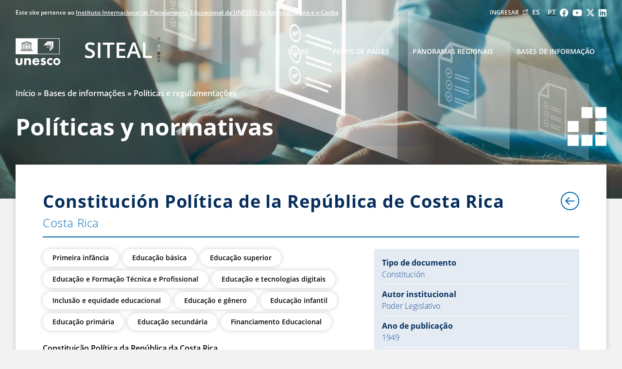

--- FILE ---
content_type: text/html; charset=utf-8
request_url: https://siteal.iiep.unesco.org/pt/bdnp/242/constitucion-politica-republica-costa-rica
body_size: 32349
content:
<!DOCTYPE html>
<html
  xmlns:content="http://purl.org/rss/1.0/modules/content/"
  xmlns:dc="http://purl.org/dc/terms/"
  xmlns:foaf="http://xmlns.com/foaf/0.1/"
  xmlns:og="http://ogp.me/ns#"
  xmlns:rdfs="http://www.w3.org/2000/01/rdf-schema#"
  xmlns:sioc="http://rdfs.org/sioc/ns#"
  xmlns:sioct="http://rdfs.org/sioc/types#"
  xmlns:skos="http://www.w3.org/2004/02/skos/core#"
  xmlns:xsd="http://www.w3.org/2001/XMLSchema#" class="no_js">

  <head>
    <link rel="profile" href="http://www.w3.org/1999/xhtml/vocab" />
    <meta name="viewport" content="width=device-width, initial-scale=1.0">
    <meta http-equiv="Content-Type" content="text/html; charset=utf-8" />
<meta name="Generator" content="Drupal 7 (http://drupal.org)" />
<link rel="canonical" href="/pt/bdnp/242/constitucion-politica-republica-costa-rica" />
<link rel="shortlink" href="/pt/node/242" />
<link rel="shortcut icon" href="https://siteal.iiep.unesco.org/sites/default/files/favicon_1.png" type="image/png" />
    <title>Constitución Política de la República de Costa Rica | SITEAL</title>
    <style type="text/css" media="all">
@import url("https://siteal.iiep.unesco.org/modules/system/system.base.css?t487ym");
@import url("https://siteal.iiep.unesco.org/modules/system/system.menus.css?t487ym");
@import url("https://siteal.iiep.unesco.org/modules/system/system.messages.css?t487ym");
@import url("https://siteal.iiep.unesco.org/modules/system/system.theme.css?t487ym");
</style>
<style type="text/css" media="all">
@import url("https://siteal.iiep.unesco.org/modules/book/book.css?t487ym");
@import url("https://siteal.iiep.unesco.org/modules/comment/comment.css?t487ym");
@import url("https://siteal.iiep.unesco.org/modules/field/theme/field.css?t487ym");
@import url("https://siteal.iiep.unesco.org/modules/node/node.css?t487ym");
@import url("https://siteal.iiep.unesco.org/modules/search/search.css?t487ym");
@import url("https://siteal.iiep.unesco.org/modules/user/user.css?t487ym");
@import url("https://siteal.iiep.unesco.org/sites/all/modules/ckeditor/css/ckeditor.css?t487ym");
</style>
<style type="text/css" media="all">
@import url("https://siteal.iiep.unesco.org/sites/all/modules/ctools/css/ctools.css?t487ym");
@import url("https://siteal.iiep.unesco.org/modules/locale/locale.css?t487ym");
@import url("https://siteal.iiep.unesco.org/sites/all/libraries/chosen/chosen.min.css?t487ym");
@import url("https://siteal.iiep.unesco.org/sites/all/modules/sit_ejes/css/ejes.css?t487ym");
</style>
<style type="text/css" media="all">
@import url("https://siteal.iiep.unesco.org/sites/all/themes/siteal2022/css/main.css?t487ym");
</style>
    <!-- HTML5 element support for IE6-8 -->
    <!--[if lt IE 9]>
    <script src="https://cdn.jsdelivr.net/html5shiv/3.7.3/html5shiv-printshiv.min.js"></script>
  <![endif]-->
    <script type="text/javascript" defer="defer" src="https://siteal.iiep.unesco.org/sites/default/files/google_tag/gtm_siteal/google_tag.script.js?t487ym"></script>
<script type="text/javascript" src="//code.jquery.com/jquery-1.12.4.min.js"></script>
<script type="text/javascript">
<!--//--><![CDATA[//><!--
window.jQuery || document.write("<script src='/sites/all/modules/jquery_update/replace/jquery/1.12/jquery.min.js'>\x3C/script>")
//--><!]]>
</script>
<script type="text/javascript" src="https://siteal.iiep.unesco.org/misc/jquery-extend-3.4.0.js?v=1.12.4"></script>
<script type="text/javascript" src="https://siteal.iiep.unesco.org/misc/jquery-html-prefilter-3.5.0-backport.js?v=1.12.4"></script>
<script type="text/javascript" src="https://siteal.iiep.unesco.org/misc/jquery.once.js?v=1.2"></script>
<script type="text/javascript" src="https://siteal.iiep.unesco.org/misc/drupal.js?t487ym"></script>
<script type="text/javascript" src="https://siteal.iiep.unesco.org/sites/all/modules/jquery_update/js/jquery_browser.js?v=0.0.1"></script>
<script type="text/javascript" src="https://siteal.iiep.unesco.org/sites/all/modules/admin_menu/admin_devel/admin_devel.js?t487ym"></script>
<script type="text/javascript" src="https://siteal.iiep.unesco.org/sites/default/files/languages/pt-br_l-iO7CRJr5AjocrQE89xQVMh9N_pMjItGA3TjY1tFaI.js?t487ym"></script>
<script type="text/javascript" src="https://siteal.iiep.unesco.org/sites/all/modules/google_analytics/googleanalytics.js?t487ym"></script>
<script type="text/javascript" src="https://www.googletagmanager.com/gtag/js?id=UA-9406857-1"></script>
<script type="text/javascript">
<!--//--><![CDATA[//><!--
window.dataLayer = window.dataLayer || [];function gtag(){dataLayer.push(arguments)};gtag("js", new Date());gtag("set", "developer_id.dMDhkMT", true);gtag("config", "UA-9406857-1", {"groups":"default","cookie_domain":".siteal.iiep.unesco.org"});gtag("config", "G-PRE91CZ3V2", {"groups":"default","cookie_domain":".siteal.iiep.unesco.org"});
//--><!]]>
</script>
<script type="text/javascript" src="https://siteal.iiep.unesco.org/sites/all/libraries/chosen/chosen.jquery.min.js?t487ym"></script>
<script type="text/javascript" src="https://siteal.iiep.unesco.org/sites/all/modules/sit_ejes/js/main.js?t487ym"></script>
<script type="text/javascript" src="https://siteal.iiep.unesco.org/sites/all/themes/siteal2022/js/siteal2022.js?t487ym"></script>
<script type="text/javascript" src="https://siteal.iiep.unesco.org/sites/all/themes/siteal2022/js/iiep_login.js?t487ym"></script>
<script type="text/javascript" src="https://siteal.iiep.unesco.org/sites/all/themes/siteal2022/js/contrib/jquery.waypoints.min.js?t487ym"></script>
<script type="text/javascript">
<!--//--><![CDATA[//><!--
jQuery.extend(Drupal.settings, {"basePath":"\/","pathPrefix":"pt\/","setHasJsCookie":0,"ajaxPageState":{"theme":"siteal2022","theme_token":"LxgzAYZdsif0BYo1XosqIwbDPgmfDKZ1M0Q3UZBDs1M","js":{"https:\/\/siteal.iiep.unesco.org\/sites\/default\/files\/google_tag\/gtm_siteal\/google_tag.script.js":1,"\/\/code.jquery.com\/jquery-1.12.4.min.js":1,"0":1,"misc\/jquery-extend-3.4.0.js":1,"misc\/jquery-html-prefilter-3.5.0-backport.js":1,"misc\/jquery.once.js":1,"misc\/drupal.js":1,"sites\/all\/modules\/jquery_update\/js\/jquery_browser.js":1,"sites\/all\/modules\/admin_menu\/admin_devel\/admin_devel.js":1,"public:\/\/languages\/pt-br_l-iO7CRJr5AjocrQE89xQVMh9N_pMjItGA3TjY1tFaI.js":1,"sites\/all\/modules\/google_analytics\/googleanalytics.js":1,"https:\/\/www.googletagmanager.com\/gtag\/js?id=UA-9406857-1":1,"1":1,"sites\/all\/libraries\/chosen\/chosen.jquery.min.js":1,"sites\/all\/modules\/sit_ejes\/js\/main.js":1,"sites\/all\/themes\/siteal2022\/js\/siteal2022.js":1,"sites\/all\/themes\/siteal2022\/js\/iiep_login.js":1,"sites\/all\/themes\/siteal2022\/js\/contrib\/jquery.waypoints.min.js":1},"css":{"modules\/system\/system.base.css":1,"modules\/system\/system.menus.css":1,"modules\/system\/system.messages.css":1,"modules\/system\/system.theme.css":1,"modules\/book\/book.css":1,"modules\/comment\/comment.css":1,"modules\/field\/theme\/field.css":1,"modules\/node\/node.css":1,"modules\/search\/search.css":1,"modules\/user\/user.css":1,"sites\/all\/modules\/ckeditor\/css\/ckeditor.css":1,"sites\/all\/modules\/ctools\/css\/ctools.css":1,"modules\/locale\/locale.css":1,"sites\/all\/libraries\/chosen\/chosen.min.css":1,"sites\/all\/modules\/sit_perfiles\/css\/main.css":1,"sites\/all\/modules\/sit_ejes\/css\/ejes.css":1,"sites\/all\/themes\/siteal2022\/css\/main.css":1}},"googleanalytics":{"account":["UA-9406857-1","G-PRE91CZ3V2"],"trackOutbound":1,"trackMailto":1,"trackDownload":1,"trackDownloadExtensions":"7z|aac|arc|arj|asf|asx|avi|bin|csv|doc(x|m)?|dot(x|m)?|exe|flv|gif|gz|gzip|hqx|jar|jpe?g|js|mp(2|3|4|e?g)|mov(ie)?|msi|msp|pdf|phps|png|ppt(x|m)?|pot(x|m)?|pps(x|m)?|ppam|sld(x|m)?|thmx|qtm?|ra(m|r)?|sea|sit|tar|tgz|torrent|txt|wav|wma|wmv|wpd|xls(x|m|b)?|xlt(x|m)|xlam|xml|z|zip","trackDomainMode":1}});
//--><!]]>
</script>

    <!-- Sharing Meta Tags -->
    <meta name="format-detection" content="telephone=no">
    <meta name="theme-color" content="#bf5054">
    <meta name="msapplication-TileColor" content="#bf5054">

    <!-- Generic Meta Tags -->
    <meta name="description" content="O Sistema de Informação de Tendências Educacionais na América Latina (SITEAL) é um observatório regional online do IIPE UNESCO.">
    <meta name="og:description" content="O Sistema de Informação de Tendências Educacionais na América Latina (SITEAL) é um observatório regional online do IIPE UNESCO.">
    <meta name="og:title" content="Constitución Política de la República de Costa Rica | SITEAL">
    <meta name="og:site_name" content="SITEAL">
    <meta name="og:type" content="website">
    <meta name="og:image" itemprop="image" property="http://siteal.iiep.unesco.org/sites/all/themes/siteal2022/img/og_image.png?1769275179">
    <meta name="og:image:secure_url" itemprop="image" property="https://siteal.iiep.unesco.org/sites/all/themes/siteal2022/img/og_image.png?1769275179">
    <!-- Facebook Meta Tags -->
    <meta property="og:url" content="https://siteal.iiep.unesco.org/pt/bdnp/242/constitucion-politica-republica-costa-rica">
    <meta property="og:type" content="website">
    <meta property="og:title" content="Constitución Política de la República de Costa Rica | SITEAL">
    <meta property="og:description" content="O Sistema de Informação de Tendências Educacionais na América Latina (SITEAL) é um observatório regional online do IIPE UNESCO.">
    <meta property="og:image" content="https://siteal.iiep.unesco.org/sites/all/themes/siteal2022/img/og_image.png?1769275179">
    <!-- Twitter Meta Tags -->
    <meta name="twitter:card" content="summary_large_image">
    <meta property="twitter:domain" content="siteal.iiep.unesco.org">
    <meta property="twitter:url" content="https://siteal.iiep.unesco.org/pt/bdnp/242/constitucion-politica-republica-costa-rica">
    <meta name="twitter:title" content="Constitución Política de la República de Costa Rica | SITEAL">
    <meta name="twitter:description" content="O Sistema de Informação de Tendências Educacionais na América Latina (SITEAL) é um observatório regional online do IIPE UNESCO.">
    <meta name="twitter:image" content="https://siteal.iiep.unesco.org/sites/all/themes/siteal2022/img/og_image.png?1769275179">
  </head>

  <body class="has-main-header page-node-sit-accion">
    <div id="skip-link">
      <a href="#main-content" class="element-invisible element-focusable">Pular para o conteúdo principal</a>
    </div>
      <div class="region region-page-top">
    <noscript aria-hidden="true"><iframe src="https://www.googletagmanager.com/ns.html?id=GTM-P4NW728T" height="0" width="0" style="display:none;visibility:hidden"></iframe></noscript>
  </div>
    <header class="header-iipe">
  <div class="upper-header container">
    <div class="belongs-to-column">
      <p>
        Este site pertence ao <a href="https://www.buenosaires.iiep.unesco.org/pt" class="cta font-medium" target="_blank">Instituto Internacional de Planejamento Educacional da UNESCO na América Latina e o Caribe</a>      </p>
    </div>
    <div class="links-column">
      <a href="https://www.buenosaires.iiep.unesco.org/pt/perfil/login" class="cta external" target="_blank" data-iiep-user="profileURL">
        <span data-iiep-user="userName">Ingresar</span>
      </a>
        <div class="region region-header-util">
    <div id="block-locale-language" class="block block-locale">

    
  <div class="content">
    <ul class="language-switcher-locale-url"><li class="es first"><a href="/bdnp/242/constitucion-politica-republica-costa-rica" class="language-link uppercase" xml:lang="es">es</a></li>
<li class="pt-br last active"><a href="/pt/bdnp/242/constitucion-politica-republica-costa-rica" class="language-link uppercase active" xml:lang="pt-br">pt</a></li>
</ul>  </div>
</div>
  </div>
      <div class="social-links"><ul class="social-menu">
  <li>
    <a class="social-facebook" href="https://www.facebook.com/IIPEUNESCO/" title="Facebook"><span class="fab fa-facebook"></span></a>
  </li>
  <li>
    <a class="social-youtube" href="https://www.youtube.com/channel/UCtA25MtivvVCY7fpgGLBegw" title="YouTube"><span class="fab fa-youtube"></span></a>
  </li>
  <li>
    <a class="social-twitter text-center" href="https://twitter.com/IIPEUNESCO_BA" title="Twitter">
      <svg xmlns="http://www.w3.org/2000/svg" viewBox="0 0 24 24" width="18" height="18"><g><path d="M18.244 2.25h3.308l-7.227 8.26 8.502 11.24H16.17l-5.214-6.817L4.99 21.75H1.68l7.73-8.835L1.254 2.25H8.08l4.713 6.231zm-1.161 17.52h1.833L7.084 4.126H5.117z"></path></g></svg>
    </a>
  </li>
  <li>
    <a class="social-linkedin" href="https://ar.linkedin.com/company/iipe-unesco-buenos-aires" title="LinkedIn"><span class="fab fa-linkedin"></span></a>
  </li>
</ul>
</div>
    </div>
  </div>
  <div class="lower-header container">
    <div class="logo-column">
      <a class="iiep-siteal-logo" href="/pt"><span class="sr-only">SITEAL</span></a>
    </div>
    <div class="menu-column">
      <nav data-megamenu="iipe-main-megamenu" role="navigation" aria-labelledby="mainmenulabel">
        <h2 id="mainmenulabel" class="sr-only">Main Menu</h2>
        <div id="siteal-menu-large">
          <ul class="nav navbar-nav">
  <li>
    <a href="/pt/acerca_de">Sobre</a>  </li>
  <li>
    <a href="/pt#paises" class="dropdown-toggle" data-dropdown-toggle="pais">Perfis de países</a>    <div class="dropdown-menu" data-dropdown-menu="pais">
      <div class="container">
        <ul>
  <li><a href="/pt/pais/argentina">Argentina</a></li>
  <li><a href="/pt/pais/bolivia">Bolívia</a></li>
  <li><a href="/pt/pais/brasil">Brasil</a></li>
  <li><a href="/pt/pais/colombia">Colômbia</a></li>
  <li><a href="/pt/pais/costa_rica">Costa Rica</a></li>
</ul>
<ul>
  <li><a href="/pt/pais/cuba">Cuba</a></li>
  <li><a href="/pt/pais/chile">Chile</a></li>
  <li><a href="/pt/pais/republica_dominicana">República Dominicana</a></li>
  <li><a href="/pt/pais/ecuador">Equador</a></li>
  <li><a href="/pt/pais/el_salvador">El Salvador</a></li>
</ul>
<ul>
  <li><a href="/pt/pais/guatemala">Guatemala</a></li>
  <li><a href="/pt/pais/honduras">Honduras</a></li>
  <li><a href="/pt/pais/mexico">México</a></li>
  <li><a href="/pt/pais/nicaragua">Nicarágua</a></li>
  <li><a href="/pt/pais/panama">Panamá</a></li>
</ul>
<ul>
  <li><a href="/pt/pais/paraguay">Paraguai</a></li>
  <li><a href="/pt/pais/peru">Peru</a></li>
  <li><a href="/pt/pais/uruguay">Uruguai</a></li>
  <li><a href="/pt/pais/venezuela">Venezuela</a></li>
</ul>      </div>
    </div>
  </li>
  <li>
    <a href="/pt#ejes-tematicos" class="dropdown-toggle" data-dropdown-toggle="ejes">Panoramas regionais</a>    <div class="dropdown-menu" data-dropdown-menu="ejes">
      <div class="container">
        <ul>
  <li>
    <a href="/pt/eje/educacion_basica">Educação básica</a>    <ul>
      <li class="child">
        <a href="/pt/eje/educacion_inicial">Educação infantil</a>      </li>
      <li class="child">
        <a href="/pt/eje/educacion_primaria">Educação primária</a>      </li>
      <li class="child">
        <a href="/pt/eje/educacion_secundaria">Educação secundária</a>      </li>
    </ul>
  </li>
</ul>
<ul>
  <li><a href="/pt/eje/inclusion_y_equidad">Inclusão e equidade educacional</a></li>
  <li><a href="/pt/eje/educacion_y_genero">Educação e gênero</a></li>
  <li><a href="/pt/eje/educacion_y_tic">Educação e tecnologias digitais</a></li>
</ul>
<ul>
  <li><a href="/pt/eje/docentes">Docentes</a></li>
  <li>
    <a href="/pt/eje/educacion_y_formacion_tecnica_y_profesional">Educação e Formação Técnica e Profissional</a>  </li>
  <li><a href="/pt/eje/financiamiento">Financiamento Educacional</a></li>
</ul>
      </div>
    </div>
  </li>
  <li>
    <a href="/pt#bases-de-informacion" class="dropdown-toggle" data-dropdown-toggle="bases">Bases de informação</a>    <div class="dropdown-menu" data-dropdown-menu="bases">
      <div class="container">
        <ul>
  <li>
    <a href="/pt/politicas">Políticas e regulamentações</a>  </li>
</ul>
<ul>
  <li>
    <a href="/pt/indicadores">Indicadores estatísticos</a>  </li>
</ul>
<ul>
  <li>
    <a href="/pt/investigaciones">Pesquisa sobre políticas</a>  </li>
</ul>      </div>
    </div>
  </li>
</ul>        </div>
      </nav>
      <div id="menu-bar-toggler" data-sit-menu-bar-toggler="siteal_2022">
        <span></span>
        <span></span>
        <span></span>
      </div>
    </div>
  </div>
  <div class="menu-bar container">
    <nav data-megamenu="iipe-main-megamenu" role="navigation" aria-labelledby="mainmenulabel">
      <h2 id="mainmenulabel" class="sr-only">Main Menu</h2>
      <div id="siteal-menu-small">
        <ul class="nav navbar-nav">
  <li>
    <a href="/pt/acerca_de">Sobre</a>  </li>
  <li>
    <a href="/pt#paises" class="dropdown-toggle" data-dropdown-toggle="pais">Perfis de países</a>    <div class="dropdown-menu" data-dropdown-menu="pais">
      <div class="container">
        <ul>
  <li><a href="/pt/pais/argentina">Argentina</a></li>
  <li><a href="/pt/pais/bolivia">Bolívia</a></li>
  <li><a href="/pt/pais/brasil">Brasil</a></li>
  <li><a href="/pt/pais/colombia">Colômbia</a></li>
  <li><a href="/pt/pais/costa_rica">Costa Rica</a></li>
</ul>
<ul>
  <li><a href="/pt/pais/cuba">Cuba</a></li>
  <li><a href="/pt/pais/chile">Chile</a></li>
  <li><a href="/pt/pais/republica_dominicana">República Dominicana</a></li>
  <li><a href="/pt/pais/ecuador">Equador</a></li>
  <li><a href="/pt/pais/el_salvador">El Salvador</a></li>
</ul>
<ul>
  <li><a href="/pt/pais/guatemala">Guatemala</a></li>
  <li><a href="/pt/pais/honduras">Honduras</a></li>
  <li><a href="/pt/pais/mexico">México</a></li>
  <li><a href="/pt/pais/nicaragua">Nicarágua</a></li>
  <li><a href="/pt/pais/panama">Panamá</a></li>
</ul>
<ul>
  <li><a href="/pt/pais/paraguay">Paraguai</a></li>
  <li><a href="/pt/pais/peru">Peru</a></li>
  <li><a href="/pt/pais/uruguay">Uruguai</a></li>
  <li><a href="/pt/pais/venezuela">Venezuela</a></li>
</ul>      </div>
    </div>
  </li>
  <li>
    <a href="/pt#ejes-tematicos" class="dropdown-toggle" data-dropdown-toggle="ejes">Panoramas regionais</a>    <div class="dropdown-menu" data-dropdown-menu="ejes">
      <div class="container">
        <ul>
  <li>
    <a href="/pt/eje/educacion_basica">Educação básica</a>    <ul>
      <li class="child">
        <a href="/pt/eje/educacion_inicial">Educação infantil</a>      </li>
      <li class="child">
        <a href="/pt/eje/educacion_primaria">Educação primária</a>      </li>
      <li class="child">
        <a href="/pt/eje/educacion_secundaria">Educação secundária</a>      </li>
    </ul>
  </li>
</ul>
<ul>
  <li><a href="/pt/eje/inclusion_y_equidad">Inclusão e equidade educacional</a></li>
  <li><a href="/pt/eje/educacion_y_genero">Educação e gênero</a></li>
  <li><a href="/pt/eje/educacion_y_tic">Educação e tecnologias digitais</a></li>
</ul>
<ul>
  <li><a href="/pt/eje/docentes">Docentes</a></li>
  <li>
    <a href="/pt/eje/educacion_y_formacion_tecnica_y_profesional">Educação e Formação Técnica e Profissional</a>  </li>
  <li><a href="/pt/eje/financiamiento">Financiamento Educacional</a></li>
</ul>
      </div>
    </div>
  </li>
  <li>
    <a href="/pt#bases-de-informacion" class="dropdown-toggle" data-dropdown-toggle="bases">Bases de informação</a>    <div class="dropdown-menu" data-dropdown-menu="bases">
      <div class="container">
        <ul>
  <li>
    <a href="/pt/politicas">Políticas e regulamentações</a>  </li>
</ul>
<ul>
  <li>
    <a href="/pt/indicadores">Indicadores estatísticos</a>  </li>
</ul>
<ul>
  <li>
    <a href="/pt/investigaciones">Pesquisa sobre políticas</a>  </li>
</ul>      </div>
    </div>
  </li>
</ul>      </div>
    </nav>
    <div class="social-links"><ul class="social-menu">
  <li>
    <a class="social-facebook" href="https://www.facebook.com/IIPEUNESCO/" title="Facebook"><span class="fab fa-facebook"></span></a>
  </li>
  <li>
    <a class="social-youtube" href="https://www.youtube.com/channel/UCtA25MtivvVCY7fpgGLBegw" title="YouTube"><span class="fab fa-youtube"></span></a>
  </li>
  <li>
    <a class="social-twitter text-center" href="https://twitter.com/IIPEUNESCO_BA" title="Twitter">
      <svg xmlns="http://www.w3.org/2000/svg" viewBox="0 0 24 24" width="18" height="18"><g><path d="M18.244 2.25h3.308l-7.227 8.26 8.502 11.24H16.17l-5.214-6.817L4.99 21.75H1.68l7.73-8.835L1.254 2.25H8.08l4.713 6.231zm-1.161 17.52h1.833L7.084 4.126H5.117z"></path></g></svg>
    </a>
  </li>
  <li>
    <a class="social-linkedin" href="https://ar.linkedin.com/company/iipe-unesco-buenos-aires" title="LinkedIn"><span class="fab fa-linkedin"></span></a>
  </li>
</ul>
</div>
  </div>
</header>
<header class="main-header"  style=" 
      --siteal2022-main-header-img: url('https://siteal.iiep.unesco.org/sites/default/files/theme_siteal2022/header_images/politicas_0.jpg');
    " >

      <div class="container">
      <div class="breadcrumb-row">
        <h2 class="element-invisible">Você está aqui</h2><div class="breadcrumb"><a href="/pt">Início</a> » Bases de informações » <a href="/pt/politicas">Políticas e regulamentações</a></div>      </div>
    </div>
  
  <div class="container">
    <div class="title-column">
      <h1>Políticas y normativas</h1>
                </div>
    <div class="icon-column colorize-icon">
      <svg height="97.041" viewBox="0 0 97.041 97.041" width="97.041" xmlns="http://www.w3.org/2000/svg" class="svg_siteal_icon"><path d="m34.68 0h27.681v27.665h-27.681z" fill="#fff" class="block block-t-c"/><path d="m69.36 0h27.681v27.673h-27.681z" fill="#fff" class="block block-t-r"/><path d="m69.36 34.692h27.681v27.659h-27.681z" fill="#fff" class="block block-c-r"/><path d="m69.36 69.375h27.681v27.666h-27.681z" fill="#fff" class="block block-b-r"/><path d="m34.68 69.367h27.681v27.674h-27.681z" fill="#fff" class="block block-b-c"/><path d="m0 69.353h27.681v27.688h-27.681z" fill="#fff" class="block block-b-l"/><path d="m0 34.688h27.681v27.666h-27.681z" fill="#fff" class="block block-c-l"/></svg>    </div>
  </div>
</header>
<main class="main-container">
  <header role="banner" id="page-header">
      </header> <!-- /#page-header -->

  <div class="row">
    <section>
      <a id="main-content"></a>
      <div class="section-content">

                                                  
        <div class="siteal2022block siteal2022nodeblock siteal2022-node-sit-accion shadowed-block">
          <div class="siteal2022block-header">
            <div>
              <h3 class="siteal2022block-title">Constitución Política de la República de Costa Rica</h3>
              <h4 class="siteal2022block-subtitle"><a href="/pt/pais/costa_rica">Costa Rica</a></h4>
            </div>
            <div class="siteal2022block-back">
              <a href="/pt/politicas">
                <div class="back-button"></div>
              </a>
            </div>
          </div>
            <div class="region region-content">
    <div id="block-system-main" class="block block-system">

    
  <div class="content">
    <div id="node-242" class="node node-sit-accion clearfix" about="/pt/bdnp/242/constitucion-politica-republica-costa-rica" typeof="sioc:Item foaf:Document">

  
      <span property="dc:title" content="Constitución Política de la República de Costa Rica" class="rdf-meta element-hidden"></span><span property="sioc:num_replies" content="0" datatype="xsd:integer" class="rdf-meta element-hidden"></span>
  
  <div class="content">
    <div class='sit_node-detail-data'><div class='tags'><a href="/pt/eje/primera_infancia" class="tag tag-subject"><span class='badge badge-primera_infancia'>Primeira infância</span></a><a href="/pt/eje/educacion_basica" class="tag tag-subject"><span class='badge badge-educacion_basica'>Educação básica</span></a><a href="/pt/eje/educacion_superior" class="tag tag-subject"><span class='badge badge-educacion_superior'>Educação superior</span></a><a href="/pt/eje/educacion_y_formacion_tecnica_y_profesional" class="tag tag-subject"><span class='badge badge-educacion_y_formacion_tecnica_y_profesional'>Educação e Formação Técnica e Profissional</span></a><a href="/pt/eje/educacion_y_tic" class="tag tag-subject"><span class='badge badge-educacion_y_tic'>Educação e tecnologias digitais</span></a><a href="/pt/eje/inclusion_y_equidad" class="tag tag-subject"><span class='badge badge-inclusion_y_equidad'>Inclusão e equidade educacional</span></a><a href="/pt/eje/educacion_y_genero" class="tag tag-subject"><span class='badge badge-educacion_y_genero'>Educação e gênero</span></a><a href="/pt/eje/educacion_inicial" class="tag tag-subject"><span class='badge badge-educacion_inicial'>Educação infantil</span></a><a href="/pt/eje/educacion_primaria" class="tag tag-subject"><span class='badge badge-educacion_primaria'>Educação primária</span></a><a href="/pt/eje/educacion_secundaria" class="tag tag-subject"><span class='badge badge-educacion_secundaria'>Educação secundária</span></a><a href="/pt/eje/financiamiento" class="tag tag-subject"><span class='badge badge-financiamiento'>Financiamento Educacional</span></a></div><div class='fmod_view-field fmod_view-field-body'><div class='fmod_view-value'><p><strong>Constituição Política da República da Costa Rica</strong></p>
<p>Proclama uma república democrática, livre, multiétnica e multicultural. Estabelece direitos e garantias individuais e sociais; direitos e deveres políticos; e deveres e atribuições daqueles que exercem o Poder Executivo. Pronuncia-se sobre o Poder Judiciário, a controladoria geral e o tesouro público.</p>
</div></div><ul class='file_list'><li class='file_PDF'><a href="https://siteal.iiep.unesco.org/sites/default/files/sit_accion_files/texto_completo_norma_0_-2025.pdf" onclick="ga_trackFileDownload(&#039;texto_completo_norma_0_-2025.pdf&#039;);"><i class='iiepicon iiepicon-external-link'></i>Constitución Política de la República de Costa Rica <span class='file_details'>[PDF, 933KB]</span></a></li></ul></div><div class='sit_node-detail-ficha'><div class='fmod_view-field fmod_view-field-type'><div class='fmod_view-label'>Tipo de documento</div><div class='fmod_view-value'>Constitución</div></div><div class='fmod_view-field fmod_view-field-institution'><div class='fmod_view-label'>Autor institucional</div><div class='fmod_view-value'><p>Poder Legislativo</p>
</div></div><div class='fmod_view-field fmod_view-field-year_publication'><div class='fmod_view-label'>Ano de publicação</div><div class='fmod_view-value'>1949</div></div><div class='fmod_view-field fmod_view-field-year_last_update'><div class='fmod_view-label'>Ano de última alteração</div><div class='fmod_view-value'>2025</div></div></div>  </div>

  
  
</div>
  </div>
</div>
  </div>
        </div>
      </div>
    </section>
  </div>
</main>

<footer class="footer-iipe">
  <div class="container">
    <a
      href="/"
      class="uppercase"
      target="_blank">
      <img src="/sites/all/modules/sit_theme_helpers/img/unesco_logo_blue.svg" alt="UNESCO logo" class="footer-logo" />
    </a>
  </div>
  <div class="container content">
    <div class="footer-column">
      <div class="item-list"><h3>IIPE UNESCO</h3><ul><li class="first"><a href="https://www.iiep.unesco.org/pt/quem-somos" class="cta external" target="_blank">Sobre o IIPE</a></li>
<li><a href="https://www.iiep.unesco.org/en/iiep-regional-office-africa" class="cta external" target="_blank">IIPE UNESCO na África</a></li>
<li><a href="https://www.iiep.unesco.org/pt/node/68" class="cta external" target="_blank">IIPE UNESCO na ALC</a></li>
<li><a href="https://www.iiep.unesco.org/pt/iiep-global-campus" class="cta external" target="_blank">Formação</a></li>
<li><a href="https://www.iiep.unesco.org/pt/node/63" class="cta external" target="_blank">Cooperação técnica</a></li>
<li class="last"><a href="https://www.iiep.unesco.org/pt/node/19" class="cta external" target="_blank">Gestão e mobilização de conhecimentos</a></li>
</ul></div>    </div>
    <div class="footer-column">
      <div class="item-list"><h3>Termos de uso</h3><ul><li class="first"><a href="https://www.unesco.org/en/privacy-notice" class="cta external" target="_blank">Política de privacidade</a></li>
<li><a href="https://www.unesco.org/en/faq" class="cta external" target="_blank">Perguntas frequentes</a></li>
<li><a href="https://www.unesco.org/en/ios/report-wrongdoing" class="cta external" target="_blank">Denúncia de fraude, corrupção ou outra má conduta</a></li>
<li class="last"><a href="https://www.unesco.org/en/scamalert" class="cta external" target="_blank">Alerta de fraude</a></li>
</ul></div>    </div>
    <div class="footer-column">
      <div class="item-list"><h3>Participe</h3><ul><li class="first"><a href="mailto:siteal@iiep.unesco.org" class="cta external" target="_blank">Contato</a></li>
<li><a href="https://my.iiep.unesco.org/newsletter/subscribe/53c51bfd-affc-4968-b42d-78860eb8ff85" class="cta external" target="_blank">Assine nosso boletim de novidades</a></li>
<li><a href="https://www.iiep.unesco.org/pt/node/121" class="cta external" target="_blank">Leia nossas notícias</a></li>
<li><a href="https://www.iiep.unesco.org/pt/node/79" class="cta external" target="_blank">Participe de nossos eventos</a></li>
<li><a href="https://network.iiep.unesco.org/pt/global-home" class="cta external" target="_blank">Comunidades de Prática</a></li>
<li class="last"><a href="https://www.iiep.unesco.org/pt/partnerships" class="cta external" target="_blank">Torne-se um parceiro</a></li>
</ul></div>    </div>
    <div class="footer-column">
      <div class="item-list">
        <h3>Siga-nos</h3>
        <ul>
          <li>
            <a
              href="https://www.facebook.com/IIPEUNESCO"
              class="cta external no-underline social-link"
              target="_blank">
              <div class="footer-social-icon-wrapper">
                <img src="/sites/all/modules/sit_theme_helpers/img/social-facebook.svg" alt="Facebook logo" />
              </div>
              Facebook
            </a>
          </li>
          <li>
            <a
              href="https://x.com/IIPEUNESCO_BA"
              class="cta external no-underline social-link"
              target="_blank">
              <div class="footer-social-icon-wrapper">
                <img src="/sites/all/modules/sit_theme_helpers/img/social-twitter.svg" alt="X logo" />
              </div>
              X
            </a>
          </li>
          <li>
            <a
              href="https://ar.linkedin.com/company/iipe-unesco-buenos-aires"
              class="cta external no-underline social-link"
              target="_blank">
              <div class="footer-social-icon-wrapper">
                <img src="/sites/all/modules/sit_theme_helpers/img/social-linkedin.svg" alt="Linkedin logo" />
              </div>
              Linkedin
            </a>
          </li>
          <li>
            <a
              href="https://www.youtube.com/c/IIPEUNESCOAm%C3%A9ricaLatina"
              class="cta external no-underline social-link"
              target="_blank">
              <div class="footer-social-icon-wrapper">
                <img src="/sites/all/modules/sit_theme_helpers/img/social-youtube.svg" alt="Youtube logo" />
              </div>
              Youtube
            </a>
          </li>
        </ul>
      </div>
    </div>
  </div>
</footer>    
    <div id="spot-modal" class="modal-wrapper" data-modal-campaign="siteal-spot">
  <div class="modal">
    <div class="modal-header">
      <p class="text-right">
        <button class="iiepicon-x modal-close-icon"></button>
      </p>
    </div>
    <div class="modal-content">
      <div class="responsive-iframe-wrapper">
         <iframe
          width="560"
          height="315"
          src="https://www.youtube.com/embed/xTE4Vl8Dlgg?si=T1iT7UpeBukL3CHz"
          title="¿Qué es el SITEAL?"
          frameborder="0"
          allow="accelerometer; autoplay; clipboard-write; encrypted-media; gyroscope; picture-in-picture; web-share"
          allowfullscreen
        ></iframe>
    </div>
    <div class="modal-footer">
      <label for="stop">
        <input type="checkbox" name="stop" id="stop" checked="0">
        Não mostrar esta mensagem novamente      </label>
    </div>
  </div>
</div>  </body>

  </html>

--- FILE ---
content_type: text/css
request_url: https://siteal.iiep.unesco.org/sites/all/modules/sit_ejes/css/ejes.css?t487ym
body_size: 9719
content:
@import url('https://fonts.googleapis.com/css2?family=Lato&display=swap');
@import url('https://fonts.googleapis.com/css2?family=Open+Sans&display=swap');
@import url('https://fonts.googleapis.com/css2?family=Source+Sans+Pro:wght@700&display=swap');

#ejes-encabezado {
  background-repeat: no-repeat;
  background-size: 100% auto;
  background-position: center;
  height: 375px;
}

#ejes-encabezado-container {
  margin: 0 auto;
  display: table;
}

#ejes-encabezado h1 {
  text-align: center;
  font-size: 60px;
  font-family: 'Source Sans Pro';
  letter-spacing: 10px;
  color: white;
  display: inline-block;
  margin-left: 50px;
  position: relative;
  top: 16px;
  text-transform: uppercase;
}

#ejes-encabezado img {
  display: inline-block;
  max-width: 150px;
}

#ejes-descripcion p {
  font-family: 'Open Sans', Arial, sans-serif;
  font-size: 16px;
  color: #000;
  padding: 50px 0;
}

.indice-eje[id] {
  margin-top: -150px;
  padding-top:  200px;
}

/*------------------------*/
.nav-tab-subeje {
  flex: 1;
  padding: 30px 15px 0 15px;
  color: white;
}

#nav-tab-ejes {
  display: flex;
  font-family: 'Source Sans Pro' !important;
}

#nav-tab-ejes a {
  color: white;
}

.nav-tab-eje {
  flex: 2.5;
}

.nav-tab-eje .eje-icon {
  width: 85%;
  max-width: 120px;
  margin-left: auto;
  margin-top: 15px;
  color: white;
}

@media (min-width: 769px) and (max-width: 991px) { 
  .nav-tab-eje .eje-icon {
    margin-top: 30px;
  }
}

.nav-tab-subeje {
  display: flex;
  justify-content: space-between;
  align-items: end;
}

.align-right {
  text-align: right;
}

.nav-tab-ejes-icon {
  color: white;
  font-size: 60px;
  margin-top: 45px;
  float: right;
}

.nav-tab-ejes-caret {
  color: white;
  font-size: 50px;
  margin-top: 45px;
}

.nav-tab-ejes-title {
  color: white;
  font-size: 38px;
  margin-top: 35px;
  font-family: 'Source Sans Pro';
  line-height: 1.1;
  text-transform: uppercase;
}

.nav-tab-subeje-subtitle {
  color: white;
  font-family: Open Sans;
  font-size: 18px;
  margin: 0;
}

.nav-tab-subeje-title {
  color: white;
  font-size: 20px;
  margin-top: 5px;
  min-height: 40px;
  text-transform: uppercase;
  font-family: 'Source Sans Pro';
  line-height: 1.1;
}

.nav-tab-subeje-caret {
  color: white;
  font-size: 30px;
  margin-top: 5px;
  margin-bottom: 23px;
}

.trama {
  background-image: url(../img/trama.svg);
  background-repeat: repeat-y;
  background-position: right top;
  background-size: auto 35em;
}

.trama-color {
  background-repeat: repeat-y;
  background-position: right top;
  background-size: auto 35em;
}

.navbar-cambiar-eje a {
  float: left;
  padding: 14px 8px;
  font-size: 13px;
  line-height: 16px;
  color: white;
}

.navbar-ejes {
  position: sticky !important;
  top: 0;
  z-index: 999;
  margin-bottom: 0px !important;
}

.navbar-ejes .navbar-brand {
  letter-spacing: initial;
}

.navbar-ejes .navbar-nav > li > a {
  color: white !important;
}

.ejes-documentos-relacionados-container {
  background-color: #f1f9f4;
  padding: 50px 15px;
}

#ejes-documentos-relacionados h2 {
  font-family: "Open Sans", Arial, sans-serif;
  font-weight: 600;
  font-size: 30px;
  color: #222841;
  margin: 0 0 60px 30px;
}


.carousel-documentos-imagen-encab-container {
  height: 100px;
}

.carousel-documentos-imagen-encab {
  max-width: 250px !important;
  margin: 0px auto;
}

.circle {
  display: block;
  margin: 0 auto;
  height: 80px;
  width: 80px;
  background-color: white;
  border-radius: 100px;
}

.container-carousel-documentos {
  display: flex;
  justify-content: space-around;
}

.carousel-documentos-indicators {
  bottom: -45px !important;
}

.carousel-documentos-indicators li {
  background-color: #b5c1c4 !important;
}

.carousel-documentos-indicators .active {
  background-color: #999 !important;
}

.carousel-documentos-control.left {
  left: -15% !important;
  background-image: none !important;
}

.carousel-documentos-control.right {
  right: -15% !important;
  background-image: none !important;
}

.carousel-documentos-control {
  text-shadow: initial;
  filter: initial;
  opacity: 1;
}

.carousel-documentos-control .glyphicon-chevron-left, .carousel-documentos-control .glyphicon-chevron-right,
.carousel-documentos-control .icon-next, .carousel-documentos-control .icon-prev {
  position: absolute;
  top: 50%;
  z-index: 5;
  color: #cbd5d5;
  font-size: 30px;
  display: inline-block;
  margin-top: -10px;
}

.carousel-documentos > .carousel-inner > .item {
  max-width: 408px;
}

.perfil-body {
  padding-bottom: 35px;
}

.btn-pdf-eje {
  font-family: Lato;
  font-size: 20px;
  font-weight: bold;
  text-transform: uppercase;
  color: white;
  padding: 25px 50px;
  display: table;
  margin: 30px auto;
}

.btn-pdf-eje:hover, .btn-pdf-eje:active, .btn-pdf-eje:focus {
  text-decoration: none;
  color: white;
}

.btn-pdf-eje i {
  font-size: 25px;
  position: relative;
  margin-right: 11px;
  top: 2px;
}

@media (min-width: 1500px) {
  #ejes-encabezado {
    height: 550px;
  }
}

@media (min-width: 992px) and (max-width: 1199px) {
  .carousel-documentos {
    max-width: 80%;
    margin: 0 auto;
  }

  #ejes-encabezado {
    height: 270px;
  }
}

@media (min-width: 769px) and (max-width: 991px) {
  .carousel-documentos {
    max-width: 80%;
    margin: 0 auto;
  }

  #ejes-encabezado {
    height: 270px;
  }
}

@media (max-width: 768px) {

  #ejes-encabezado {
    height: 350px;
  }

  .container-carousel-documentos {
    display: block;
  }

  .carousel-documentos-control.left {
    left: -18%;
    background-image: none;
  }

  .carousel-documentos-control.right {
    right: -18%;
    background-image: none;
  }

  .carousel-documentos-control .glyphicon-chevron-left, .carousel-documentos-control .glyphicon-chevron-right,
  .carousel-documentos-control .icon-next, .carousel-documentos-control .icon-prev {
    position: absolute;
    top: 50%;
    z-index: 5;
    color: #cbd5d5;
    font-size: 20px;
    display: inline-block;
    margin-top: -10px;
  }

  .carousel-documentos {
    max-width: 65%;
    margin: 0 auto;
    margin-bottom: 30px;
  }

  .carousel-documentos-indicators {
    bottom: -35px;
  }

  .carousel-documentos-imagen-encab-container {
    height: auto;
  }

  .carousel-documentos-imagen-encab {
    max-width: 50%;
    margin-bottom: 20px;
  }

  .navbar-ejes .navbar-toggle {
    margin: 10px 10px 10px 0 !important;
    border-color: white !important;
    background-color: white !important;
    padding: 8px !important;
  }

  /*#ejes-encabezado {*/
  /*  padding: 65px 0;*/
  /*}*/
  #ejes-encabezado h1 {
    display: block;
    letter-spacing: initial;
    font-size: 44px;
    margin-left: 0;
  }

  #ejes-encabezado img {
    display: block;
    margin: 0 auto;
    max-width: 120px;
  }

  #ejes-documentos-relacionados h2 {
    font-size: 25px;
  }

  .ejes-box-container {
    display: block;
  }

  .ejes-box-item {
    padding-bottom: 15px;
    border-right: 0;
  }

  .ejes-box-item:nth-child(1) {
    border-right: 0;
  }

  .ejes-box-item:nth-child(2) {
    border-right: 0;
  }

  .ejes-box-item-border {
    border-top: 1px solid #3CAD4B;
    border-bottom: 0;
    border-right: 0;
  }

  /* ----------------- */
  #nav-tab-ejes {
    display: block;
  }

  .nav-tab-subeje {
    padding: 8px 10px 0 10px;
    display: block;
    width: 100%;
  }

  .nav-tab-subeje-title {
    min-height: auto;
    margin-bottom: 0;
  }

  .nav-tab-eje {
    display: block;
    padding: 20px 0;
  }

  .nav-tab-ejes-icon {
    color: white;
    font-size: 38px;
    margin-top: 10px;
    float: right;
  }

  .nav-tab-ejes-caret {
    font-size: 22px;
    margin-top: 13px;

  }

  .nav-tab-ejes-title {
    font-size: 23px;
    line-height: 23px;
    font-weight: bold;
    margin: 10px 0 0;
  }

  .nav-tab-subeje-caret {
    font-size: 22px;
    margin-top: 0;
  }

  #ejes-box h1 {
    font-size: 44px;
  }

  #indice-eje-uno {
    padding: 0 15px;
  }

  #indice-ejes-dos {
    padding: 0 15px;
  }

  #indice-ejes-tres {
    padding: 0 15px;
  }

  #indice-ejes-cuatro {
    padding: 0 15px;
  }

  .navbar-ejes .navbar-toggle {
    border-color: white;
    background-color: white;
    padding: 8px;
  }

  .ejes-documentos-relacionados-img-title {
    max-width: 200px;
    margin: 0 auto;
  }

  .trama {
    background-image: none;
  }

  .trama-color {
    background-image: none;
  }

  .indice-eje {
    padding: 25px 15px;
  }

  .btn-pdf-eje {
    font-size: 16px;
    padding: 15px 40px;
    margin: 30px auto;
  }

  .btn-pdf-eje i {
    font-size: 20px;
    margin-right: 11px;
    top: 2px;
  }

  .calendario-actualizacion-der p {
    font-size: 14px;
  }
}


@media (max-width: 568px) {
  .navbar-ejes .navbar-brand {
    max-width: 40%;
    line-height: initial;
    display: flex;
    align-items: center;
    min-height: 57px;
    padding: 0 10px;
  }

  .navbar-cambiar-eje .dropdown-menu > li > a {
    max-width: initial !important;
    text-transform: capitalize;
  }

  .dropdown-toggle-cambiar-eje {
    color: white;
  }

  .dropdown-toggle-cambiar-eje:hover {
    color: white;
  }

  .dropdown-toggle-cambiar-eje:active {
    color: white;
  }

  .dropdown-toggle-cambiar-eje:focus {
    color: white;
  }

  .open > dropdown-toggle-cambiar-eje {
    color: white;
  }

  .dropdown-toggle-cambiar-eje {
    display: flex;
    align-items: center;
    min-height: 57px;
    padding: 0 10px;
  }

  .trama-color[style] {
    background-image: none !important;
  }

  /*#ejes-encabezado {*/
  /*  background-size: 1.8em, 1.8em;*/
  /*}*/
  .indice-eje ul {
    font-size: 14px;
  }

  .perfil-body-item-body {
    font-size: 14px;
  }

  #ejes-descripcion p {
    font-size: 14px;
  }

  .navbar-ejes .navbar-nav > li > a {
    color: #333 !important;
  }

  #ejes-encabezado h1 {
    font-size: 36px;
    line-height: 36px;
  }

}


--- FILE ---
content_type: text/javascript
request_url: https://siteal.iiep.unesco.org/sites/default/files/languages/pt-br_l-iO7CRJr5AjocrQE89xQVMh9N_pMjItGA3TjY1tFaI.js?t487ym
body_size: 5653
content:
Drupal.locale = { 'pluralFormula': function ($n) { return Number(($n!=1)); }, 'strings': {"":{"Other":"Outros","(active tab)":"(aba ativa)","An AJAX HTTP error occurred.":"Ocorreu um erro HTTP no AJAX","HTTP Result Code: !status":"C\u00f3digo do Resultado HTTP:  !status","An AJAX HTTP request terminated abnormally.":"Uma requisi\u00e7\u00e3o HTTP AJAX terminou de forma inesperada.","Debugging information follows.":"Estas s\u00e3o as informa\u00e7\u00f5es de depura\u00e7\u00e3o.","Path: !uri":"Caminho: !uri","StatusText: !statusText":"Texto de Status: !statusText","ResponseText: !responseText":"Texto de Resposta: !responseText","ReadyState: !readyState":"ReadyState: !readyState","CustomMessage: !customMessage":"Mensagem personalizada: !customMessage","Edit":"Editar","Customize dashboard":"Personalizar painel","@title dialog":"Di\u00e1logo @title","Configure":"Configurar","Select all rows in this table":"Selecionar todas as linhas da tabela","Deselect all rows in this table":"Desmarcar todas as linhas da tabela","Sun":"dom","Also allow !name role to !permission?":"Tamb\u00e9m permitir regra !name para !permission?","Disabled":"Desativado","Enabled":"Habilitado","Show":"Exibir","Hide":"Ocultar","Insert Teaser Break":"Adicionar quebra de chamada","Insert Page Break":"Adicionar quebra de p\u00e1gina","Embed Media Dialog":"Di\u00e1logo de M\u00eddia Embutida","Paste embed code here":"Cole o c\u00f3digo embutido aqui","Next":"Pr\u00f3ximo","Sunday":"domingo","Monday":"segunda-feira","Tuesday":"ter\u00e7a-feira","Wednesday":"quarta-feira","Thursday":"quinta-feira","Friday":"sexta-feira","Saturday":"s\u00e1bado","Done":"Conclu\u00eddo","Prev":"Anterior","Mon":"seg","Tue":"ter","Wed":"qua","Thu":"qui","Fri":"sex","Sat":"sab","January":"janeiro","February":"fevereiro","March":"mar\u00e7o","April":"abril","May":"mai","June":"junho","July":"julho","August":"agosto","September":"setembro","October":"outubro","November":"novembro","December":"dezembro","Today":"Hoje","Jan":"jan","Mar":"mar","Apr":"abr","Jun":"jun","Jul":"jul","Aug":"ago","Sep":"set","Oct":"out","Nov":"nov","Dec":"dez","Su":"Dom","Mo":"Seg","Tu":"Ter","We":"Qua","Th":"Qui","Fr":"Sex","Sa":"S\u00e1b","Not published":"N\u00e3o publicado","Please wait...":"Por favor, aguarde...","Loading":"Carregando","mm\/dd\/yy":"mm\/dd\/yy","Not in book":"Fora do livro","New book":"Novo livro","By @name on @date":"Por @name em @date","By @name":"Por @name","Not in menu":"Fora do menu","Alias: @alias":"URL Alternativa: @alias","No alias":"Nenhuma URL alternativa","New revision":"Nova revis\u00e3o","Drag to re-order":"Arraste para reordenar","Changes made in this table will not be saved until the form is submitted.":"As mudan\u00e7as feitas nesta tabela n\u00e3o v\u00e3o ser salvas antes do formul\u00e1rio ser enviado.","The changes to these blocks will not be saved until the \u003Cem\u003ESave blocks\u003C\/em\u003E button is clicked.":"As altera\u00e7\u00f5es nesses blocos n\u00e3o v\u00e3o ser salvas enquanto o bot\u00e3o \u003Cem\u003ESalvar Blocos\u003C\/em\u003E n\u00e3o for clicado.","Flag translations as outdated":"Marcar tradu\u00e7\u00f5es como desatualizadas","This permission is inherited from the authenticated user role.":"Essa permiss\u00e3o \u00e9 herdada do papel de usu\u00e1rio autenticado.","No revision":"Sem revis\u00e3o","@number comments per page":"@number coment\u00e1rios por p\u00e1gina","Requires a title":"T\u00edtulo requerido","Not restricted":"Sem restri\u00e7\u00f5es","Not customizable":"N\u00e3o \u00e9 personaliz\u00e1vel","Restricted to certain pages":"Restrito para certas p\u00e1ginas","The block cannot be placed in this region.":"O bloco n\u00e3o pode ser colocado nessa regi\u00e3o.","Hide summary":"Ocultar sum\u00e1rio","Edit summary":"Editar resumo","Don\u0027t display post information":"N\u00e3o exibir informa\u00e7\u00f5es de postagem","The selected file %filename cannot be uploaded. Only files with the following extensions are allowed: %extensions.":"O arquivo selecionado %filename n\u00e3o p\u00f4de ser transferido. Somente arquivos com as seguintes extens\u00f5es s\u00e3o permitidos: %extensions.","Re-order rows by numerical weight instead of dragging.":"Re-ordernar as linhas por campos n\u00famericos de peso ao inv\u00e9s de arrastar-e-soltar.","Show row weights":"Exibir pesos das linhas","Hide row weights":"Ocultar pesos das linhas","Autocomplete popup":"Popup de autocompletar","Searching for matches...":"Procurando por dados correspondentes...","Downloads":"Downloads","Colorbox":"Colorbox","Not tracked":"N\u00e3o monitorado","One domain with multiple subdomains":"Um Dom\u00ednio com multiplos subdom\u00ednios","Multiple top-level domains":"M\u00faltiplos dom\u00ednios prim\u00e1rios","All pages with exceptions":"Todas as p\u00e1ginas com exce\u00e7\u00f5es","Excepted: @roles":"Exce\u00e7\u00f5es: @roles","A single domain":"Um \u00fanico dom\u00ednio","No privacy":"Sem privacidade","@items enabled":"@items habilitados","Automatic alias":"Endere\u00e7o autom\u00e1tico","Available tokens":"Tokens dispon\u00edveis","Insert this token into your form":"Insira este token no seu formul\u00e1rio","First click a text field to insert your tokens into.":"Primeiramente, clique no campo de texto para inserir seus tokens nela","Loading token browser...":"Carregando o navegador do token...","Ver 1 pol\u00edtica m\u00e1s":"Ver mais 1 pol\u00edtica","Ver menos":"Ver menos","Filtros":"Filtros","Ver 1 m\u00e1s":"Ver mais 1","Ver @count m\u00e1s":"Ver mais @count","Select":"Selecionar","Elija uno o m\u00e1s":"Escolha um ou mais","Buscar por palabra clave":"Procurar por palabra-chave","No results found":"N\u00e3o foram encontrados resultados","Seleccionar todos":"Selecionar todos"}} };